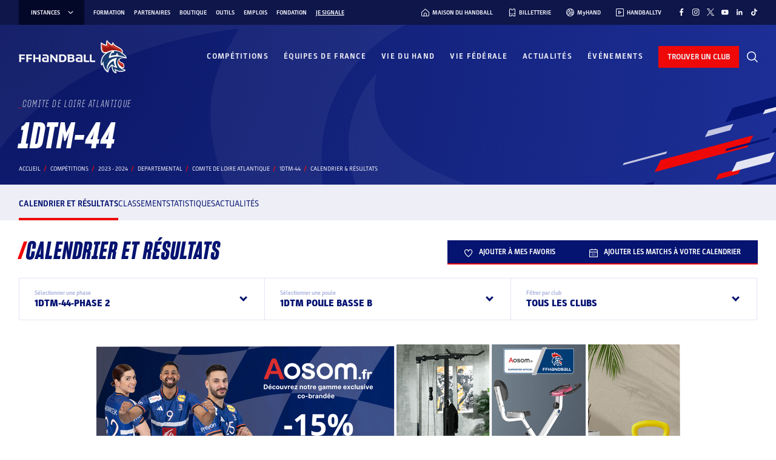

--- FILE ---
content_type: text/css; charset=utf-8
request_url: https://www.ffhandball.fr/wp-content/plugins/smartfire-blocks-project-library/build/static/css/block-competitions---favorite-button.70e27a05.chunk.css
body_size: 1190
content:
.styles_content-width__yqyIr{margin-left:auto;margin-right:auto;max-width:1219px}@media(max-width:1279px){.styles_content-width__yqyIr{margin-left:30px;margin-right:30px;width:auto}}@media(max-width:990px){.styles_content-width__yqyIr{margin-left:25px;margin-right:25px}}@media(max-width:600px){.styles_content-width__yqyIr{margin-left:15px;margin-right:15px}}.styles_content-post-width__t9Dcm{margin-left:auto;margin-right:auto;max-width:910px}@media(max-width:970px){.styles_content-post-width__t9Dcm{margin-left:30px;margin-right:30px;width:auto}}@media(max-width:990px){.styles_content-post-width__t9Dcm{margin-left:25px;margin-right:25px}}@media(max-width:600px){.styles_content-post-width__t9Dcm{margin-left:15px;margin-right:15px}}.styles_overflow-without-scrollbar__414qU{-ms-overflow-style:none;overflow-x:auto;scrollbar-width:none}.styles_overflow-without-scrollbar__414qU::-webkit-scrollbar{display:none}.styles_custom-list-style__7ktOi{list-style-image:url(../../static/media/list-style-line.79c19e88fd285cd2e3d4.svg)}.styles_custom-list-style__7ktOi li{margin-left:32px;padding-left:3px}.styles_custom-list-style__7ktOi li:not(:last-child){margin-bottom:10px}.styles_custom-list-style__7ktOi li::marker{margin-right:10px}.styles_common-input__ww3U4{background-color:#edeef6;border:1px solid #0000;border-radius:0;color:#051371;font-weight:300;letter-spacing:1px;outline:none;padding:17px 15px;width:-webkit-fill-available}.styles_common-input__ww3U4[type=date]{text-transform:uppercase}.styles_common-input__ww3U4::placeholder{color:#9da5d7}.styles_common-input__ww3U4:hover{background-color:#e3e5f2}.styles_common-input__ww3U4:focus{background-color:#edeef6;border:1px solid #9da5d7}.styles_common-input__ww3U4:disabled{background-color:#f9faff}.styles_common-input__ww3U4:disabled::placeholder{color:#c3c6e2}.styles_button__ZbjMa{align-items:center;border:none;border-bottom:2px solid;cursor:pointer;display:flex;font-family:Parka,sans-serif;font-size:12px;font-weight:700;justify-content:center;line-height:0;padding:14px 28px;text-decoration:none;text-transform:uppercase;transition:color .2s,background .4s,border-bottom-color .2s,opacity .2s;-webkit-user-select:none;user-select:none}@media screen and (max-width:990px){.styles_button__ZbjMa{width:100%}}.styles_button__ZbjMa.styles_primary__8Lg-r{background:#051371;border-bottom-color:#ef0808;color:#fff}.styles_button__ZbjMa.styles_lightgrey__uTRej{background:#e3e5f2;border-bottom-color:#c3c6e2;color:#051371}.styles_button__ZbjMa:disabled{opacity:.6}.styles_icon__nLUZX{font-size:14px;line-height:0;margin-right:10px;vertical-align:text-bottom}.styles_content-width__w7XHF{margin-left:auto;margin-right:auto;max-width:1219px}@media(max-width:1279px){.styles_content-width__w7XHF{margin-left:30px;margin-right:30px;width:auto}}@media(max-width:990px){.styles_content-width__w7XHF{margin-left:25px;margin-right:25px}}@media(max-width:600px){.styles_content-width__w7XHF{margin-left:15px;margin-right:15px}}.styles_content-post-width__6vGWI{margin-left:auto;margin-right:auto;max-width:910px}@media(max-width:970px){.styles_content-post-width__6vGWI{margin-left:30px;margin-right:30px;width:auto}}@media(max-width:990px){.styles_content-post-width__6vGWI{margin-left:25px;margin-right:25px}}@media(max-width:600px){.styles_content-post-width__6vGWI{margin-left:15px;margin-right:15px}}.styles_overflow-without-scrollbar__zHauH{-ms-overflow-style:none;overflow-x:auto;scrollbar-width:none}.styles_overflow-without-scrollbar__zHauH::-webkit-scrollbar{display:none}.styles_custom-list-style__45hvw{list-style-image:url(../../static/media/list-style-line.79c19e88fd285cd2e3d4.svg)}.styles_custom-list-style__45hvw li{margin-left:32px;padding-left:3px}.styles_custom-list-style__45hvw li:not(:last-child){margin-bottom:10px}.styles_custom-list-style__45hvw li::marker{margin-right:10px}.styles_common-input__4Ku1i{background-color:#edeef6;border:1px solid #0000;border-radius:0;color:#051371;font-weight:300;letter-spacing:1px;outline:none;padding:17px 15px;width:-webkit-fill-available}.styles_common-input__4Ku1i[type=date]{text-transform:uppercase}.styles_common-input__4Ku1i::placeholder{color:#9da5d7}.styles_common-input__4Ku1i:hover{background-color:#e3e5f2}.styles_common-input__4Ku1i:focus{background-color:#edeef6;border:1px solid #9da5d7}.styles_common-input__4Ku1i:disabled{background-color:#f9faff}.styles_common-input__4Ku1i:disabled::placeholder{color:#c3c6e2}@font-face{font-family:Parka;font-weight:400;src:url(../../static/media/Parka-Regular.3a030aa936c3557e6713.otf)}@font-face{font-family:Parka;font-weight:500;src:url(../../static/media/Parka-Medium.a4fb9283a252f961d84b.otf)}@font-face{font-family:Parka;font-weight:300;src:url(../../static/media/Parka-Light.ff8f621b0c7b99f12c65.otf)}@font-face{font-family:Parka;font-weight:700;src:url(../../static/media/Parka-Bold.19b8d23c9c356b57d2ce.otf)}@font-face{font-family:Parka;font-weight:900;src:url(../../static/media/Parka-Black.30a3de2ff2ef0f896fb5.otf)}@font-face{font-family:Sharp Grotesk;font-style:italic;font-weight:700;src:url(../../static/media/SharpGroteskBoldItalic13.ff9512329bfbe616866b.otf)}@font-face{font-family:Sharp Grotesk;font-style:italic;font-weight:300;src:url(../../static/media/SharpGroteskLightItalic13.cf00e4a94ca648cf0386.otf)}@font-face{font-family:Sharp Grotesk;font-style:italic;font-weight:800;src:url(../../static/media/SharpGroteskBoldItalic13.ff9512329bfbe616866b.otf)}@font-face{font-family:Sharp Grotesk;font-style:normal;font-weight:900;src:url(../../static/media/SharpGrotesk-Black.ed4b590b3080c8533028.otf)}.styles_toast__Fx2XH{font-family:Parka,sans-serif;font-weight:500}
/*# sourceMappingURL=block-competitions---favorite-button.70e27a05.chunk.css.map*/

--- FILE ---
content_type: text/css; charset=utf-8
request_url: https://www.ffhandball.fr/wp-content/plugins/smartfire-blocks-project-library/build/static/css/block-competitions---mini-classement-or-ads.9a9fcbc7.chunk.css
body_size: 1754
content:
.style_content-width__sG6p7{margin-left:auto;margin-right:auto;max-width:1219px}@media(max-width:1279px){.style_content-width__sG6p7{margin-left:30px;margin-right:30px;width:auto}}@media(max-width:990px){.style_content-width__sG6p7{margin-left:25px;margin-right:25px}}@media(max-width:600px){.style_content-width__sG6p7{margin-left:15px;margin-right:15px}}.style_content-post-width__UQhlK{margin-left:auto;margin-right:auto;max-width:910px}@media(max-width:970px){.style_content-post-width__UQhlK{margin-left:30px;margin-right:30px;width:auto}}@media(max-width:990px){.style_content-post-width__UQhlK{margin-left:25px;margin-right:25px}}@media(max-width:600px){.style_content-post-width__UQhlK{margin-left:15px;margin-right:15px}}.style_overflow-without-scrollbar__HZo\+h{-ms-overflow-style:none;overflow-x:auto;scrollbar-width:none}.style_overflow-without-scrollbar__HZo\+h::-webkit-scrollbar{display:none}.style_custom-list-style__DbDE1{list-style-image:url(../../static/media/list-style-line.79c19e88fd285cd2e3d4.svg)}.style_custom-list-style__DbDE1 li{margin-left:32px;padding-left:3px}.style_custom-list-style__DbDE1 li:not(:last-child){margin-bottom:10px}.style_custom-list-style__DbDE1 li::marker{margin-right:10px}.style_common-input__Fh9Zp{background-color:#edeef6;border:1px solid #0000;border-radius:0;color:#051371;font-weight:300;letter-spacing:1px;outline:none;padding:17px 15px;width:-webkit-fill-available}.style_common-input__Fh9Zp[type=date]{text-transform:uppercase}.style_common-input__Fh9Zp::placeholder{color:#9da5d7}.style_common-input__Fh9Zp:hover{background-color:#e3e5f2}.style_common-input__Fh9Zp:focus{background-color:#edeef6;border:1px solid #9da5d7}.style_common-input__Fh9Zp:disabled{background-color:#f9faff}.style_common-input__Fh9Zp:disabled::placeholder{color:#c3c6e2}.style_header__RAFRL{margin-bottom:20px!important}.style_classement__8Ddf6{border-collapse:collapse;margin-bottom:20px;width:100%}.style_classement__8Ddf6 thead{color:#9da5d7;font-size:12px;font-weight:400;text-transform:uppercase}.style_classement__8Ddf6 thead th{font-weight:300;padding-bottom:13px;padding-top:13px}.style_classement__8Ddf6 tbody tr{background-color:#fff;border-top:1px solid #e3e5f2;color:#051371;text-align:center;transition:background-color .2s}.style_classement__8Ddf6 tbody tr:hover{background-color:#f9faff}.style_classement__8Ddf6 tbody tr td{padding-bottom:15px;padding-top:15px}.style_classement__8Ddf6 tbody tr .style_club__cCjB6{font-weight:700;text-align:left;width:75%}.style_classement__8Ddf6 tbody tr .style_totalPoint__vOh-J{font-size:14px;font-weight:700}.style_content-width__uW5wx{margin-left:auto;margin-right:auto;max-width:1219px}@media(max-width:1279px){.style_content-width__uW5wx{margin-left:30px;margin-right:30px;width:auto}}@media(max-width:990px){.style_content-width__uW5wx{margin-left:25px;margin-right:25px}}@media(max-width:600px){.style_content-width__uW5wx{margin-left:15px;margin-right:15px}}.style_content-post-width__iFu4L{margin-left:auto;margin-right:auto;max-width:910px}@media(max-width:970px){.style_content-post-width__iFu4L{margin-left:30px;margin-right:30px;width:auto}}@media(max-width:990px){.style_content-post-width__iFu4L{margin-left:25px;margin-right:25px}}@media(max-width:600px){.style_content-post-width__iFu4L{margin-left:15px;margin-right:15px}}.style_overflow-without-scrollbar__-wWvm{-ms-overflow-style:none;overflow-x:auto;scrollbar-width:none}.style_overflow-without-scrollbar__-wWvm::-webkit-scrollbar{display:none}.style_custom-list-style__gglWt{list-style-image:url(../../static/media/list-style-line.79c19e88fd285cd2e3d4.svg)}.style_custom-list-style__gglWt li{margin-left:32px;padding-left:3px}.style_custom-list-style__gglWt li:not(:last-child){margin-bottom:10px}.style_custom-list-style__gglWt li::marker{margin-right:10px}.style_common-input__a\+sdL{background-color:#edeef6;border:1px solid #0000;border-radius:0;color:#051371;font-weight:300;letter-spacing:1px;outline:none;padding:17px 15px;width:-webkit-fill-available}.style_common-input__a\+sdL[type=date]{text-transform:uppercase}.style_common-input__a\+sdL::placeholder{color:#9da5d7}.style_common-input__a\+sdL:hover{background-color:#e3e5f2}.style_common-input__a\+sdL:focus{background-color:#edeef6;border:1px solid #9da5d7}.style_common-input__a\+sdL:disabled{background-color:#f9faff}.style_common-input__a\+sdL:disabled::placeholder{color:#c3c6e2}.style_cell__uu8\+R{align-items:center;display:flex}.style_logo__gPW1L{flex-shrink:0;height:26px;margin-right:10px;object-fit:cover;width:26px}.style_logo__gPW1L.style_small__WzLTZ{height:22px;margin-right:8px;width:22px}.style_equipeName__uT\+pg{flex-grow:1;font-size:16px;line-height:1.2}@media screen and (max-width:600px){.style_equipeName__uT\+pg{font-size:14px}}.style_equipeName__uT\+pg.style_medium__lPO8R{font-size:14px;letter-spacing:0}@media screen and (max-width:600px){.style_equipeName__uT\+pg.style_medium__lPO8R{font-size:11px}}.style_equipeName__uT\+pg.style_small__WzLTZ{font-size:12px;letter-spacing:0}@media screen and (max-width:600px){.style_equipeName__uT\+pg.style_small__WzLTZ{font-size:11px}}.style_link__ki-Fc{color:inherit;text-decoration:inherit}.style_span__fWdiA{cursor:default}.content-width{margin-left:auto;margin-right:auto;max-width:1219px}@media(max-width:1279px){.content-width{margin-left:30px;margin-right:30px;width:auto}}@media(max-width:990px){.content-width{margin-left:25px;margin-right:25px}}@media(max-width:600px){.content-width{margin-left:15px;margin-right:15px}}.content-post-width{margin-left:auto;margin-right:auto;max-width:910px}@media(max-width:970px){.content-post-width{margin-left:30px;margin-right:30px;width:auto}}@media(max-width:990px){.content-post-width{margin-left:25px;margin-right:25px}}@media(max-width:600px){.content-post-width{margin-left:15px;margin-right:15px}}.overflow-without-scrollbar{-ms-overflow-style:none;overflow-x:auto;scrollbar-width:none}.overflow-without-scrollbar::-webkit-scrollbar{display:none}.custom-list-style{list-style-image:url(../../static/media/list-style-line.79c19e88fd285cd2e3d4.svg)}.custom-list-style li{margin-left:32px;padding-left:3px}.custom-list-style li:not(:last-child){margin-bottom:10px}.custom-list-style li::marker{margin-right:10px}.common-input{background-color:#edeef6;border:1px solid #0000;border-radius:0;color:#051371;font-weight:300;letter-spacing:1px;outline:none;padding:17px 15px;width:-webkit-fill-available}.common-input[type=date]{text-transform:uppercase}.common-input::placeholder{color:#9da5d7}.common-input:hover{background-color:#e3e5f2}.common-input:focus{background-color:#edeef6;border:1px solid #9da5d7}.common-input:disabled{background-color:#f9faff}.common-input:disabled::placeholder{color:#c3c6e2}.style_content-width__orcU1{margin-left:auto;margin-right:auto;max-width:1219px}@media(max-width:1279px){.style_content-width__orcU1{margin-left:30px;margin-right:30px;width:auto}}@media(max-width:990px){.style_content-width__orcU1{margin-left:25px;margin-right:25px}}@media(max-width:600px){.style_content-width__orcU1{margin-left:15px;margin-right:15px}}.style_content-post-width__jjRGP{margin-left:auto;margin-right:auto;max-width:910px}@media(max-width:970px){.style_content-post-width__jjRGP{margin-left:30px;margin-right:30px;width:auto}}@media(max-width:990px){.style_content-post-width__jjRGP{margin-left:25px;margin-right:25px}}@media(max-width:600px){.style_content-post-width__jjRGP{margin-left:15px;margin-right:15px}}.style_overflow-without-scrollbar__Ohiwc{-ms-overflow-style:none;overflow-x:auto;scrollbar-width:none}.style_overflow-without-scrollbar__Ohiwc::-webkit-scrollbar{display:none}.style_custom-list-style__1sCtY{list-style-image:url(../../static/media/list-style-line.79c19e88fd285cd2e3d4.svg)}.style_custom-list-style__1sCtY li{margin-left:32px;padding-left:3px}.style_custom-list-style__1sCtY li:not(:last-child){margin-bottom:10px}.style_custom-list-style__1sCtY li::marker{margin-right:10px}.style_common-input__RxEq6{background-color:#edeef6;border:1px solid #0000;border-radius:0;color:#051371;font-weight:300;letter-spacing:1px;outline:none;padding:17px 15px;width:-webkit-fill-available}.style_common-input__RxEq6[type=date]{text-transform:uppercase}.style_common-input__RxEq6::placeholder{color:#9da5d7}.style_common-input__RxEq6:hover{background-color:#e3e5f2}.style_common-input__RxEq6:focus{background-color:#edeef6;border:1px solid #9da5d7}.style_common-input__RxEq6:disabled{background-color:#f9faff}.style_common-input__RxEq6:disabled::placeholder{color:#c3c6e2}@font-face{font-family:Parka;font-weight:400;src:url(../../static/media/Parka-Regular.3a030aa936c3557e6713.otf)}@font-face{font-family:Parka;font-weight:500;src:url(../../static/media/Parka-Medium.a4fb9283a252f961d84b.otf)}@font-face{font-family:Parka;font-weight:300;src:url(../../static/media/Parka-Light.ff8f621b0c7b99f12c65.otf)}@font-face{font-family:Parka;font-weight:700;src:url(../../static/media/Parka-Bold.19b8d23c9c356b57d2ce.otf)}@font-face{font-family:Parka;font-weight:900;src:url(../../static/media/Parka-Black.30a3de2ff2ef0f896fb5.otf)}@font-face{font-family:Sharp Grotesk;font-style:italic;font-weight:700;src:url(../../static/media/SharpGroteskBoldItalic13.ff9512329bfbe616866b.otf)}@font-face{font-family:Sharp Grotesk;font-style:italic;font-weight:300;src:url(../../static/media/SharpGroteskLightItalic13.cf00e4a94ca648cf0386.otf)}@font-face{font-family:Sharp Grotesk;font-style:italic;font-weight:800;src:url(../../static/media/SharpGroteskBoldItalic13.ff9512329bfbe616866b.otf)}@font-face{font-family:Sharp Grotesk;font-style:normal;font-weight:900;src:url(../../static/media/SharpGrotesk-Black.ed4b590b3080c8533028.otf)}.style_advertisement__kHATn{align-items:center;display:flex;justify-content:center;margin-left:auto;margin-right:auto;max-width:100%}@media screen and (max-width:600px){.style_advertisement__kHATn.style_desktopOnly__V7o57{display:none}}.style_advertisement__kHATn.style_mobileOnly__vqFZG{display:none}@media screen and (max-width:600px){.style_advertisement__kHATn.style_mobileOnly__vqFZG{display:flex}}.style_advertisement__kHATn.style_space__2LeDc{margin-bottom:20px;margin-top:20px}.style_advertisement__kHATn.style_hide__d3ndN{display:none}.style_advertisement__kHATn.style_editing__2SYtO{background-color:#c3c6e2}.style_advertisement__kHATn.style_editing__2SYtO p{font-size:20px}.style_advertisement__kHATn .style_wrapper__U9Rlg img{display:block;height:100%;width:100%}
/*# sourceMappingURL=block-competitions---mini-classement-or-ads.9a9fcbc7.chunk.css.map*/

--- FILE ---
content_type: text/javascript; charset=utf-8
request_url: https://www.ffhandball.fr/wp-content/plugins/smartfire-blocks-project-library/build/static/js/block-competitions---mini-classement-or-ads.5ea4d15a.chunk.js
body_size: 8001
content:
"use strict";(self.webpackChunksmartfire=self.webpackChunksmartfire||[]).push([[4293],{28782:(e,t,i)=>{i.d(t,{Z:()=>f});var n=i(87363),o=i(29954),r=i(64761),s=i(63733);const l="600px",a="style_advertisement__kHATn",c="style_desktopOnly__V7o57",u="style_mobileOnly__vqFZG",d="style_space__2LeDc",_="style_hide__d3ndN",p="style_editing__2SYtO",m="style_wrapper__U9Rlg";var h=i(80184);const f=e=>{var t,i;let{ads:f,taxonomySlug:v,isSpace:w=!1,desktopOnly:g=!1,mobileOnly:E=!1,isEditing:x=!1,dimensions:b}=e;const y=(0,r.ac)(`(max-width: ${l})`),L=(0,n.useRef)(null),[A,N]=(0,n.useState)(null);(0,o.useBlockEffect)((()=>{if(!x&&f.length>0){const e=(e=>{const t=e.reduce(((e,t)=>e+t.weight),0);let i=Math.random()*t,n=null;for(const o of e){if(i<o.weight){n=o;break}i-=o.weight}return n})(f);N(e),window.dataLayer&&window.dataLayer.push({event:"ad_loaded",event_category:"ads",event_label:null===e||void 0===e?void 0:e.name,event_location:v,non_interaction:!0})}}),[x,f,v]),(0,o.useBlockEffect)((()=>{if(A&&L.current){const e=new IntersectionObserver((t=>{t.forEach((t=>{t.isIntersecting&&(window.dataLayer&&window.dataLayer.push({event:"ad_visible",event_category:"ads",event_label:A.name,event_location:v,non_interaction:!0}),e.unobserve(t.target))}))}),{threshold:.5});return e.observe(L.current),()=>{e.disconnect()}}return()=>{}}),[A,v]);const T=A&&A.link?"a":"div",S=A&&A.link?{href:A.link,target:"_blank",rel:"noopener noreferrer",onClick:()=>{A&&window.dataLayer&&window.dataLayer.push({event:"ad_clicked",event_category:"ads",event_label:A.name,event_location:v,non_interaction:!1})}}:{},k=!x&&A?y&&A.images.mobile?A.images.mobile:A.images.desktop:void 0,O=x?void 0:{height:null!==(t=y?null===b||void 0===b?void 0:b.mobile_h:null===b||void 0===b?void 0:b.desktop_h)&&void 0!==t?t:void 0,width:null!==(i=y?null===b||void 0===b?void 0:b.mobile_w:null===b||void 0===b?void 0:b.desktop_w)&&void 0!==i?i:void 0};return(0,h.jsx)("div",{className:(0,s.Z)(a,x&&p,!x&&0===f.length&&_,w&&d,!x&&g&&c,!x&&E&&u),style:{height:null===O||void 0===O?void 0:O.height,width:null===O||void 0===O?void 0:O.width},ref:L,children:(0,h.jsxs)(T,{...S,className:m,children:[!x&&A&&(0,h.jsx)("img",{src:k.url,alt:k.alt,srcSet:k.srcset}),x&&(0,h.jsx)("p",{children:"Une publicit\xe9 s'affichera ici."})]})})}},51612:(e,t,i)=>{i.r(t),i.d(t,{default:()=>f});var n=i(29954),o=i(64747);i(87363);const r="style_header__RAFRL",s="style_classement__8Ddf6",l="style_club__cCjB6",a="style_totalPoint__vOh-J";var c=i(50033),u=i(61485),d=i(83005),_=i(80184);const p=e=>{let{classement:t}=e;return(0,_.jsxs)("tr",{children:[(0,_.jsx)("td",{children:t.place}),(0,_.jsx)("td",{className:l,children:(0,_.jsx)(u.p,{extStructureId:t.ext_structureId,disableLink:!(0,d.U0)(t.equipe_logoActif),children:(0,_.jsx)(c.D,{libelle:t.equipe_libelle,displayLogo:(0,d.U0)(t.equipe_logoActif),logo:t.structure_logo,size:"small"})})}),(0,_.jsx)("td",{className:a,children:t.point})]})};var m=i(28782);const h=e=>{let{classements:t}=e;return(0,_.jsxs)(_.Fragment,{children:[(0,_.jsx)("h4",{className:r,children:"Classement"}),(0,_.jsxs)("table",{className:s,children:[(0,_.jsx)("thead",{children:(0,_.jsxs)("tr",{children:[(0,_.jsx)("th",{title:"Position",children:"Pos."}),(0,_.jsx)("th",{title:"Club",children:"Club"}),(0,_.jsx)("th",{title:"Points",children:"Pts"})]})}),(0,_.jsx)("tbody",{children:t.map((e=>(0,_.jsx)(p,{classement:e},e.id)))})]})]})},f=(0,n.defineBlock)({Block:e=>{const{attributes:{classements:t,adLocationSlug:i,ads:r,dimensions:s}}=(0,o.c)({initDataFromPhpFirstRendering:e});return(0,_.jsx)(n.BlockWrapper.Without,{children:t?(0,_.jsx)(h,{classements:t}):(0,_.jsx)(m.Z,{ads:r,dimensions:s,desktopOnly:!0,taxonomySlug:i})})}})},41814:(e,t,i)=>{i.d(t,{$t:()=>f,DY:()=>u,Nv:()=>c,YJ:()=>l,dp:()=>d,fs:()=>h,pE:()=>p,rL:()=>s,vs:()=>a,yi:()=>m});var n=i(97892),o=i.n(n),r=i(83005);const s=["coupe-de-france","national","regional","departemental","interligue","inter-comite"],l=["COUPE_DE_FRANCE","NATIONAL","REGIONAL","DEPARTEMENTAL","INTER_LIGUES","INTER_COMITES"],a=(e,t)=>{try{const i=JSON.parse(e.journees),{sortBy:n,sortOrder:r}=null!==t&&void 0!==t?t:{},s="DESC"===r?-1:1;switch(n){case"journee_numero":return i.sort(((e,t)=>s*(e.journee_numero<t.journee_numero?-1:1)));case"date_fin":return i.sort(((e,t)=>s*(o()(e.date_fin).isBefore(o()(t.date_fin))?-1:1)));default:return i}}catch(i){return[]}},c={COUPE_DE_FRANCE:"coupe-de-france",NATIONAL:"national",REGIONAL:"regional",DEPARTEMENTAL:"departemental",INTER_LIGUES:"interligue",INTER_COMITES:"inter-comite"},u={"coupe-de-france":{plural:"Coupes de France",singular:"Coupe de France"},national:{plural:"Nationaux",singular:"National"},regional:{plural:"R\xe9gionaux",singular:"R\xe9gional"},departemental:{plural:"D\xe9partementaux",singular:"D\xe9partemental"},interligue:{plural:"Interligues",singular:"Interligue"},"inter-comite":{plural:"Intercomit\xe9s",singular:"Intercomit\xe9"}},d=e=>{let{home:t,away:i}=e;const n=Number(t),o=Number(i),r=null!==t&&Number.isInteger(n),s=null!==i&&Number.isInteger(o);return r&&s?n>o?"home":o>n?"away":"none":r?"home":s?"away":"none"},_=["tunnel","competition","classement","statistiques","recherche","actualites","rencontre"],p=e=>"ext_pouleId"in e,m=()=>{const e=(0,r.ii)("data-competition_page_type","competition");return _.includes(e)?e:"competition"},h=e=>{const t=e.split("-"),i=t[t.length-1];return parseInt(i)},f=e=>e?o()(e).tz("Europe/Paris"):null},50033:(e,t,i)=>{i.d(t,{D:()=>a});i(87363);var n=i(63733),o=i(36351);const r={colors:"(primary: (blue: #051371, red: #ef0808, white: #ffffff, black: #1d1d1d, gold: #d6c278), blue: (5: #f9faff, 10: #edeef6, 20: #e3e5f2, 30: #c3c6e2, 40: #9da5d7, 50: #4856ac, 60: #1f2b6f, 70: #051371, 80: #0a1663, 85: #0c1757, 90: #0e164a, 100: #030829), red: (10: #fce8e4, 20: #f8cac1, 30: #f6a292, 40: #f17760, 50: #ea6147, 60: #dd4a2e, 70: #ef0808, 80: #aa240a, 90: #841505, 100: #440a02))",laptopBreakpoint:"1200px",tabletBreakpoint:"990px",mobileBreakpoint:"600px",blue10:"#edeef6",blue20:"#e3e5f2",blue30:"#c3c6e2",blue40:"#9da5d7",blue80:"#0a1663",blue100:"#030829",red10:"#fce8e4",red20:"#f8cac1",red30:"#f6a292",red40:"#f17760",red:"#ef0808",blue:"#051371",white:"#fff",black:"#1d1d1d",gold:"#d6c278",minMarginMobile:"15px","content-width":"style_content-width__uW5wx","content-post-width":"style_content-post-width__iFu4L","overflow-without-scrollbar":"style_overflow-without-scrollbar__-wWvm","custom-list-style":"style_custom-list-style__gglWt","common-input":"style_common-input__a+sdL",cell:"style_cell__uu8+R",logo:"style_logo__gPW1L",small:"style_small__WzLTZ",equipeName:"style_equipeName__uT+pg",medium:"style_medium__lPO8R"};var s=i(73587),l=i(80184);const a=e=>{let{libelle:t,displayLogo:i,logo:a,size:c="large"}=e;const u=i?a.startsWith("/")?a:(0,o.k)(a,64):void 0;return(0,l.jsxs)("div",{className:r.cell,children:[(0,l.jsx)(s.Q,{className:(0,n.Z)(r.logo,r[c]),imageUrl:u,title:t}),(0,l.jsx)("span",{className:(0,n.Z)(r.equipeName,r[c]),children:t})]})}},73587:(e,t,i)=>{i.d(t,{Q:()=>l});i(87363);var n=i(21889),o=i(80184);const r=n.z1.FALLBACK_LOGO_PATH,s=e=>{e.currentTarget.src===r?e.currentTarget.remove():e.currentTarget.src=r},l=e=>{let{imageUrl:t,alt:i,...n}=e;return(0,o.jsx)("img",{src:null!==t&&void 0!==t?t:r,alt:i,onError:s,...n})}},61485:(e,t,i)=>{i.d(t,{p:()=>a});i(87363);var n=i(36351);const o="style_link__ki-Fc",r="style_span__fWdiA";var s=i(63733),l=i(80184);const a=e=>{let{children:t,extStructureId:i,className:a,disableLink:c=!1}=e;return c?(0,l.jsx)("span",{className:(0,s.Z)(o,r,a),children:t}):(0,l.jsx)("a",{href:(0,n.qB)(i),target:"_blank",rel:"noreferrer",className:(0,s.Z)(o,a),children:t})}},21889:(e,t,i)=>{i.d(t,{BB:()=>r,r8:()=>o,z1:()=>n});const n={GOOGLE_MAPS_RGPD_URL:"/politique-de-confidentialite",REFRESH_BLOCK_ATTRIBUTES_API_REQUEST_TIMEOUT_IN_MS:5e3,MONCLUB_BASE_URL:"https://monclub.ffhandball.fr/",COMPETITION_CFK_ATTRIBUTES_NAME:"data-cfk",UPDATE_PAGE_HEADER_EVENT_NAME:"page-header-update",FALLBACK_LOGO_PATH:"/app/themes/ffhandball/img/logo_generic_club.png",FLAGS_FOLDER:"/app/themes/ffhandball/img/flags",GOOGLE_MAPS_CONSENT_DURATION_IN_MONTHS:1},o=!1,r=!0},64761:(e,t,i)=>{i.d(t,{tD:()=>n.t,c4:()=>r,ac:()=>s.a,$e:()=>d,C7:()=>_.C,iP:()=>p.i});var n=i(16856),o=i(87363);const r=function(e){let t=arguments.length>1&&void 0!==arguments[1]?arguments[1]:"ad-submit-form";const[i,n]=(0,o.useState)(Boolean(e));return(0,o.useEffect)((()=>{if(!e)return;const i=document.getElementById(t),o=e.replace(/^\s*/,"").replace(/\s*$/,"").replace(" ","^").replace(" ","^").split("^");if(3!==o.length)return;let[r,s,l]=o,a=[];for(;l.match(/[()[\]"']/);)l=l.replace(/[()[\]"']/,"");a=l.split(/\s*,\s*/);const c=((e,t)=>{var i;if(!e)return;const n=null===(i=Object.entries(e).find((e=>{let[i,n]=e;return!isNaN(i)&&(null===n||void 0===n?void 0:n.name)===t})))||void 0===i?void 0:i[1];return n||void 0})(i,r);if(!c)return;const u=e=>{var t,i;let o=null===(t=e.target)||void 0===t?void 0:t.value;var r;null!==(i=o)&&void 0!==i&&i.includes("^")&&(o=null===(r=o)||void 0===r?void 0:r.split("^")[1]);((e,t,i,o)=>{switch(t){case"=":n(e!==i);break;case"!=":n(e===i);break;case"LIKE":n(!e.includes(i));break;case"NOT_LIKE":n(e.includes(i));break;case"IN":n(!o.includes(e));break;case"NOT_IN":n(o.includes(e));break;case"EXISTS":n(!e);break;case"NOT_EXISTS":n(Boolean(e));break;default:n(!0)}})(o,s,l,a)},d="select"===c.tagName?"change":"input";return c.addEventListener(d,u),()=>{null===c||void 0===c||c.removeEventListener(d,u)}}),[e,t]),i};var s=i(24635),l=i(29954),a=i(65218);var c=i(71865),u=i.n(c);const d=(e,t)=>{const{isEditing:i}=(0,l.useEditor)(),[n,r]=(0,o.useState)(!1);return{isLoading:n,formHandler:async n=>{if(n.preventDefault(),n.stopPropagation(),i)return;r(!0);const o=n.currentTarget,s=new FormData(o);Object.entries(o).forEach((e=>{let[t,i]=e;isNaN(t)||null!==i&&void 0!==i&&i.required&&"file"!==(null===i||void 0===i?void 0:i.type)&&(s.append(i.name+"*",i.value),s.delete(i.name))}));try{await u()({path:e,method:"POST",body:s}),setTimeout((()=>window.scrollTo(0,0)),100),o.reset(),t&&t()}catch(l){let e="";Object.entries(l).forEach((t=>e+=t[1])),a.ZP.error(e)}finally{r(!1)}}}};var _=i(32216),p=i(46527)},16856:(e,t,i)=>{i.d(t,{Z:()=>l,t:()=>a});var n=i(87363),o=i(64761);const r="990px",s="600px",l=e=>{var t,i;return e&&null!==(t=null===(i=e[0])||void 0===i?void 0:i.anchor)&&void 0!==t?t:""},a=e=>{let{anchors:t,scrollAtRender:i=!1}=e;const[a,c]=(0,n.useState)(window.location.hash),[u,d]=(0,n.useState)({}),[_,p]=(0,n.useState)({up:[],down:[]}),m=(0,o.C7)({initialDirection:"up",thresholdPixels:0}),h=(0,o.iP)(),f=(0,o.ac)("(max-width: "+r+")"),v=(0,o.ac)("(max-width: "+s+")"),w=(0,n.useMemo)((()=>l(t)),[t]),g=(0,n.useMemo)((()=>v?90:f?95:0),[v,f]),E=(0,n.useCallback)((()=>{if(!t)return;const e={up:[],down:[]};null===t||void 0===t||t.forEach((t=>{if(null!==t&&void 0!==t&&t.anchor){const i=document.getElementById(t.anchor.replace("#",""));if(i){const n=i.offsetTop;e.up.push(n-g),e.down.push(n),d((e=>({...e,[n]:t.anchor,[n-g]:t.anchor})))}}null!==t&&void 0!==t&&t.subAnchors&&t.subAnchors.forEach((t=>{if(null!==t&&void 0!==t&&t.anchor){const i=document.getElementById(t.anchor.replace("#",""));if(i){const n=i.offsetTop;e.up.push(n-g),e.down.push(n),d((e=>({...e,[n]:t.anchor,[n-g]:t.anchor})))}}}))})),e.up.sort(((e,t)=>t-e)),e.down.sort(((e,t)=>t-e)),p(e)}),[t,g]),x=(e,t)=>{let i=e.offsetTop;return e.getBoundingClientRect().top<0&&(i-=t),i},b=(0,n.useCallback)((e=>{let t=document.getElementById(e.replace("#",""));t&&window.scrollTo({top:x(t,g),behavior:"smooth"});const i=e.includes("#")?e:`#${e}`;window.history.pushState({},"",`${window.location.pathname}${window.location.search}${i}`)}),[g]),y=(0,n.useCallback)((()=>{_[m].every(((e,t)=>e<=window.scrollY?(c((t=>t!==u[e]?u[e]:t)),!1):(t===_[m].length-1&&c((e=>e!==w?w:e)),!0)))}),[_,m,u,w]);return(0,n.useEffect)((()=>{const e=setTimeout(E,100);return()=>clearTimeout(e)}),[E,h.width,h.height]),(0,n.useEffect)((()=>{const e=setInterval((()=>{E()}),3e3),t=()=>{E(),clearInterval(e)};return window.addEventListener("load",t),()=>{window.removeEventListener("load",t)}}),[E]),(0,n.useEffect)((()=>(document.addEventListener("scroll",y),()=>{document.removeEventListener("scroll",y)})),[y]),(0,n.useEffect)((()=>{window.location.hash||y()}),[y]),(0,n.useEffect)((()=>{if(!i||!window.location.hash)return;const e=setTimeout((()=>{b(window.location.hash)}),100);return()=>clearTimeout(e)}),[]),{activeAnchor:a,setActiveAnchor:c,scrollToAnchor:b}}},64747:(e,t,i)=>{i.d(t,{c:()=>_});var n=i(87363),o=i(9010),r=i(29954),s=i(83005),l=i(5205),a=i(21889),c=i(41814);const u={tunnel:"fetch",competition:"fetch",classement:"reload",statistiques:"reload",recherche:"reload",actualites:"reload",rencontre:"reload"},d=e=>(0,s.EU)(e,(e=>!o.W3.includes(e))),_=e=>{let{initDataFromPhpFirstRendering:t,allowedParamsUpdatesProps:i={},onFinish:_}=e;const[p,m]=(0,o.fu)({initParams:{...o.td,...(0,o.N7)(t)},onFinish:_}),{attributes:h,isLoading:f}=(e=>{let{initAttributes:t,initParams:i,currentParams:o,onFinish:_}=e;const p=(0,c.yi)(),m=(0,r.useBlockContext)().Block.loadedName,[h,f]=(0,n.useState)(t),[v,w]=(0,n.useState)(!1),g=(0,n.useCallback)((async()=>{w(!0);const e=new URLSearchParams({block:m,...o});try{if("reload"===u[p])return void window.location.reload();const t=await(0,l.W)({path:`competitions/v1/computeBlockAttributes?${e.toString()}`},a.z1.REFRESH_BLOCK_ATTRIBUTES_API_REQUEST_TIMEOUT_IN_MS),i=(0,s.Rz)(t);f(d(i)),null===_||void 0===_||_({message:"UPDATED_ATTRIBUTES"})}catch(t){"AbortError"===t.name&&console.error("Request has been aborted after timeout"),console.error("Error during js refetching, force reloading window"),window.location.reload()}w(!1)}),[m,o,_,p]);return(0,n.useEffect)((()=>{if((0,s.Fd)(i,o))return f(t),void(null===_||void 0===_||_({message:"PARAMS_ARE_SHALLOWLY_EQUAL"}));g()}),[o,g,_]),{attributes:h,isLoading:v}})({initAttributes:d(t),initParams:{...o.td,...(0,o.N7)(t)},currentParams:p,onFinish:_}),v=(0,n.useMemo)((()=>{var e,t,n,o,r,s,l,a;return{ext_saison_id:null!==(e=i.ext_saison_id)&&void 0!==e&&e,url_competition_type:null!==(t=i.url_competition_type)&&void 0!==t&&t,url_structure:null!==(n=i.url_structure)&&void 0!==n&&n,url_competition:null!==(o=i.url_competition)&&void 0!==o&&o,ext_poule_id:null!==(r=i.ext_poule_id)&&void 0!==r&&r,numero_journee:null!==(s=i.numero_journee)&&void 0!==s&&s,ext_equipe_id:null!==(l=i.ext_poule_id)&&void 0!==l&&l,ext_rencontre_id:null!==(a=i.ext_rencontre_id)&&void 0!==a&&a}}),[i.ext_poule_id,i.ext_saison_id,i.numero_journee,i.url_competition,i.url_competition_type,i.url_structure,i.ext_rencontre_id]),w=(0,n.useCallback)(((e,t)=>{if(v[e])switch(e){case"ext_saison_id":m({...o.td,ext_saison_id:String(t)});break;case"url_competition_type":m({...o.td,ext_saison_id:p.ext_saison_id,url_competition_type:String(t)});break;case"url_structure":m({...o.td,ext_saison_id:p.ext_saison_id,url_competition_type:p.url_competition_type,url_structure:String(t)});break;case"url_competition":m({...o.td,ext_saison_id:p.ext_saison_id,url_competition_type:p.url_competition_type,url_structure:p.url_structure,url_competition:String(t)});break;case"ext_poule_id":m({...o.td,ext_saison_id:p.ext_saison_id,url_competition_type:p.url_competition_type,url_structure:p.url_structure,url_competition:p.url_competition,ext_poule_id:String(t)});break;case"numero_journee":m({...o.td,ext_saison_id:p.ext_saison_id,url_competition_type:p.url_competition_type,url_structure:p.url_structure,url_competition:p.url_competition,ext_poule_id:p.ext_poule_id,numero_journee:String(t)});break;case"ext_equipe_id":m({...o.td,ext_saison_id:p.ext_saison_id,url_competition_type:p.url_competition_type,url_structure:p.url_structure,url_competition:p.url_competition,ext_equipe_id:String(t)});break;default:null===_||void 0===_||_({message:"UNHANDLED_PARAMS"})}else null===_||void 0===_||_({message:"UPDATE_NOT_ALLOWED"})}),[v,_,m,p.ext_saison_id,p.url_competition_type,p.url_structure,p.url_competition,p.ext_poule_id]);return{params:p,attributes:h,isLoading:f,setParams:w}}},9010:(e,t,i)=>{i.d(t,{N7:()=>u,W3:()=>c,fu:()=>_,td:()=>l});var n=i(87363),o=i(83005),r=i(36351),s=i(41814);const l={ext_saison_id:"",url_competition_type:"",url_structure:"",url_competition:"",ext_poule_id:"",numero_journee:"",ext_equipe_id:"",ext_rencontre_id:""},a={tunnel:r.ct,competition:r.ct,classement:r.gR,statistiques:r.T5,recherche:r.u3,actualites:r.uB,rencontre:r.Mx},c=Object.keys(l),u=e=>(0,o.EU)(e,(e=>c.includes(e))),d=e=>({...e,competitionParams:!0}),_=e=>{let{initParams:t,onFinish:i}=e;const o=(0,s.yi)(),[r,l]=(0,n.useState)(t),c=(0,n.useCallback)((e=>{var t;null!==(t=e.state)&&void 0!==t&&t.competitionParams&&l(e.state)}),[l]);(0,n.useEffect)((()=>(window.addEventListener("popstate",c),()=>{window.removeEventListener("popstate",c)})),[c]);return[r,(0,n.useCallback)((e=>{const n=a[o](e).toLowerCase();if(n===window.location.pathname)return void(null===i||void 0===i||i({message:"URL_NOT_CHANGED"}));const r=window.history.state;null!==r&&void 0!==r&&r.competitionParams||window.history.replaceState(d(t),"");const s=d(e);window.history.pushState(s,"",n);const l=new PopStateEvent("popstate",{state:s});dispatchEvent(l)}),[i,o,t])]}},24635:(e,t,i)=>{i.d(t,{a:()=>o});var n=i(87363);function o(e){const t=e=>"undefined"!==typeof window&&window.matchMedia(e).matches,[i,o]=(0,n.useState)(t(e));function r(){o(t(e))}return(0,n.useEffect)((()=>{const t=window.matchMedia(e);return r(),t.addListener?t.addListener(r):t.addEventListener("change",r),()=>{t.removeListener?t.removeListener(r):t.removeEventListener("change",r)}}),[e]),i}},32216:(e,t,i)=>{i.d(t,{C:()=>o});var n=i(87363);const o=e=>{let{initialDirection:t,thresholdPixels:i,off:o}=e;const[r,s]=(0,n.useState)(t);return(0,n.useEffect)((()=>{const e=i||0;let n=window.pageYOffset,r=!1;const l=()=>{const t=window.pageYOffset;Math.abs(t)<e||(s(t>n?"down":"up"),n=t>0?t:0),r=!1},a=()=>{r||(window.requestAnimationFrame(l),r=!0)};return o?s(t):window.addEventListener("scroll",a),()=>window.removeEventListener("scroll",a)}),[t,i,o]),r}},46527:(e,t,i)=>{i.d(t,{i:()=>o});var n=i(87363);function o(){const[e,t]=(0,n.useState)({width:0,height:0});return(0,n.useEffect)((()=>{function e(){t({width:window.innerWidth,height:window.innerHeight})}return window.addEventListener("resize",e),e(),()=>window.removeEventListener("resize",e)}),[]),e}},5205:(e,t,i)=>{i.d(t,{W:()=>r,k:()=>s});var n=i(71865),o=i.n(n);const r=async(e,t)=>{const i="undefined"===typeof AbortController?void 0:new AbortController,n=setTimeout((()=>null===i||void 0===i?void 0:i.abort()),t),r=await o()({...e,signal:null===i||void 0===i?void 0:i.signal});return clearTimeout(n),r},s=async function(e){let t=arguments.length>1&&void 0!==arguments[1]?arguments[1]:{};const i="undefined"===typeof AbortController?void 0:new AbortController,n=setTimeout((()=>null===i||void 0===i?void 0:i.abort()),(null===t||void 0===t?void 0:t.timeout)||3e5),o=await fetch(e,{...t,signal:null===i||void 0===i?void 0:i.signal});clearTimeout(n);return await o.json()}},36351:(e,t,i)=>{i.d(t,{Mx:()=>_,Qw:()=>w,T5:()=>c,cj:()=>g,ct:()=>l,gR:()=>u,k:()=>v,qB:()=>p,u3:()=>a,uB:()=>d});var n,o,r,s=i(21889);const l=e=>{let t="/competitions/";if(!e.ext_saison_id)return t;const i=Number(e.ext_saison_id)+2004;return t=`${t}saison-${i}-${i+1}-${e.ext_saison_id}/`,e.url_competition_type?(t=`${t}${e.url_competition_type}/`,e.url_structure?(t=`${t}o-${e.url_structure}/`,t):e.url_competition?(t=`${t}${e.url_competition}/`,e.ext_equipe_id?(t=`${t}equipe-${e.ext_equipe_id}/`,t):e.ext_poule_id?(t=`${t}poule-${e.ext_poule_id}/`,e.numero_journee?(t=`${t}journee-${e.numero_journee}/`,t):t):t):t):t},a=e=>{if(!e.ext_saison_id)throw new Error("Missing param for generate this url");let t=l({ext_saison_id:e.ext_saison_id});return t=`${t}recherche/`+window.location.search,t},c=e=>{if(!e.ext_saison_id||!e.url_competition_type||!e.url_competition||!e.ext_poule_id&&!e.ext_equipe_id)throw new Error("Missing param for generate this url");let t=l({ext_saison_id:e.ext_saison_id,url_competition_type:e.url_competition_type,url_competition:e.url_competition,ext_poule_id:e.ext_poule_id,ext_equipe_id:e.ext_equipe_id});return t=`${t}statistiques/`,t},u=e=>{if(!e.ext_saison_id||!e.url_competition_type||!e.url_competition||!e.ext_poule_id)throw console.error(e),new Error("Missing param for generate this url");let t=l({ext_saison_id:e.ext_saison_id,url_competition_type:e.url_competition_type,url_competition:e.url_competition,ext_poule_id:e.ext_poule_id});return t=`${t}classements/`,t},d=e=>{if(!e.ext_saison_id||!e.url_competition_type||!e.url_competition)throw new Error("Missing param for generate this url");let t=l({ext_saison_id:e.ext_saison_id,url_competition_type:e.url_competition_type,url_competition:e.url_competition});return t=`${t}actualites/`,t},_=e=>{if(!e.ext_saison_id||!e.url_competition_type||!e.url_competition||!e.ext_poule_id||!e.ext_rencontre_id)throw new Error("Missing param for generate this url");let t=l({ext_saison_id:e.ext_saison_id,url_competition_type:e.url_competition_type,url_competition:e.url_competition,ext_poule_id:e.ext_poule_id});return t=`${t}rencontre-${e.ext_rencontre_id}/`,t},p=e=>s.z1.MONCLUB_BASE_URL+"clubs/id/"+e,m=null!==(n=window.FFHANBALL_MEDIA_CLUBS)&&void 0!==n?n:"https://media-logos-clubs.ffhandball.fr",h=null!==(o=window.FFHANBALL_MEDIA_COMPETITIONS)&&void 0!==o?o:"https://media-logos-competitions.ffhandball.fr",f=null!==(r=window.FFHANBALL_CALENDAR_COMPETITIONS)&&void 0!==r?r:"competition-calendar.ffhandball.fr",v=(e,t)=>e?`${m}/${t}/${e.split(".").slice(0,-1).join(".")}.webp`:void 0,w=(e,t)=>e?`${h}/${t}/${e}.webp`:void 0,g=(e,t)=>!s.BB||window.location.hostname.includes("preprod.aws")||window.location.hostname.includes("staging")?`${window.location.hostname}/competitions/calendrier/c-${e}/s-${t}.ics`:`${f}/c-${e}/s-${t}.ics`},83005:(e,t,i)=>{i.d(t,{CO:()=>u,EU:()=>o,Fd:()=>r,Rz:()=>c,U0:()=>d,ii:()=>l,kE:()=>_,lV:()=>s,ni:()=>a});var n=i(21889);const o=(e,t)=>Object.fromEntries(Object.entries(e).filter((e=>{let[i]=e;return t(i)}))),r=(e,t)=>{if(e===t)return!0;if(!e||!t)return!1;const i=Object.keys(e),n=Object.keys(t);if(i.length!==n.length)return!1;for(let o of i)if(e[o]!==t[o])return!1;return!0},s=e=>e.trim().toLowerCase().replace(/[\xe0\xe1\xe2\xe3\xe4\xe5]/g,"a").replace(/[\xe7]/g,"c").replace(/[\xe8\xe9\xea\xeb]/g,"e").replace(/[\xec\xed\xee\xef]/g,"i").replace(/[\xf1]/g,"n").replace(/[\xf2\xf3\xf4\xf5\xf6\xf8]/g,"o").replace(/[\xf9\xfa\xfb\xfc]/g,"u").replace(/[\xfd\xff]/g,"y").replace(/[^a-z0-9]+/g,"-").replace(/(^-|-$)+/g,"").replace(/-+/g,"-"),l=function(e){let t=arguments.length>1&&void 0!==arguments[1]?arguments[1]:"";const i=document.body.getAttribute(e);return null!==i&&void 0!==i?i:t},a=e=>new URL(e,window.location.origin).hostname===window.location.hostname,c=e=>{const t=((e,t)=>{const i=window.atob(e);let n="",o=t.length;for(let r=0;r<i.length;r++)n+=String.fromCharCode(i.charCodeAt(r)^t.charCodeAt(r%o));return n})(e,l(n.z1.COMPETITION_CFK_ATTRIBUTES_NAME,"nokey"));return JSON.parse(t)},u=e=>`${n.z1.FLAGS_FOLDER}/${e.toLowerCase()}.svg`,d=e=>"1"===e;function _(e){return!isNaN(parseFloat(e))&&isFinite(e)}}}]);
//# sourceMappingURL=block-competitions---mini-classement-or-ads.5ea4d15a.chunk.js.map

--- FILE ---
content_type: text/javascript; charset=utf-8
request_url: https://www.ffhandball.fr/wp-content/plugins/smartfire-blocks-project-library/build/static/js/block-scorelive---score-live-context-wrapper.64abf13d.chunk.js
body_size: 2816
content:
/*! For license information please see block-scorelive---score-live-context-wrapper.64abf13d.chunk.js.LICENSE.txt */
"use strict";(self.webpackChunksmartfire=self.webpackChunksmartfire||[]).push([[2840],{21889:(t,e,a)=>{a.d(e,{BB:()=>o,r8:()=>r,z1:()=>n});const n={GOOGLE_MAPS_RGPD_URL:"/politique-de-confidentialite",REFRESH_BLOCK_ATTRIBUTES_API_REQUEST_TIMEOUT_IN_MS:5e3,MONCLUB_BASE_URL:"https://monclub.ffhandball.fr/",COMPETITION_CFK_ATTRIBUTES_NAME:"data-cfk",UPDATE_PAGE_HEADER_EVENT_NAME:"page-header-update",FALLBACK_LOGO_PATH:"/app/themes/ffhandball/img/logo_generic_club.png",FLAGS_FOLDER:"/app/themes/ffhandball/img/flags",GOOGLE_MAPS_CONSENT_DURATION_IN_MONTHS:1},r=!1,o=!0},60865:(t,e,a)=>{a.d(e,{T5:()=>c,Vt:()=>s,cs:()=>d,e3:()=>u,fL:()=>l});var n=a(21889);const r="jfenk1qhmxz917eqm86gi4ecz",o=n.r8?"http://localhost:3000/handballdata":"https://api.performfeeds.com/handballdata",i=n.r8?"b":"c",c={matchDetails:t=>`${o}/match/${r}/${t}?_rt=${i}&_fmt=json&live=yes&lineups=yes`,matchsList:(t,e,a)=>`${o}/match/${r}/?_rt=${i}&tmcl=${t}&_pgNm=${e}&_pgSz=${a}&_fmt=json`},l={matchDetails:3e3},d={liveMatch:1e4,upcomingMatch:12e4,nonLiveMatch:18e5},s={lower:3,upper:30},u={Awarded:"Interrompu",Fixture:"Pr\xe9vu",Played:"Termin\xe9",Playing:"En cours",Cancelled:"Annul\xe9",Postponed:"Report\xe9",Suspended:"Interrompu"}},80999:(t,e,a)=>{a.d(e,{I1:()=>p,M1:()=>v,Zn:()=>f});var n=a(87363),r=a(63951),o=a(60865),i=a(29954),c=a(5205),l=a(21889),d=a(80184);const s=(t,e)=>{const{matchId:a}=e;if("subscribe"in e){const{subscribe:n}=e,r=t.some((t=>t.matchId===a));return n?r?t:[...t,{matchId:a,error:!1,updating:!1,data:void 0}]:r?t.filter((t=>t.matchId!==a)):t}const{field:n,value:r}=e;return t.map((t=>t.matchId===a?{...t,[n]:r}:t))},u=t=>{let{fetcherParam:e,fetcher:a,frequency:r}=t;return(0,n.useEffect)((()=>{a(e)}),[a,e]),(0,n.useEffect)((()=>{const t=setInterval((()=>{a(e)}),r+500*Math.random());return()=>{clearInterval(t)}}),[a,e,r]),null},m=(0,n.createContext)(null),h=t=>{try{const e=JSON.parse(t);if(!e.matchInfo||!e.matchInfo.competition||!e.matchInfo.contestant||!e.matchInfo.date||!e.matchInfo.date||!e.matchInfo.round||!e.matchInfo.time||!e.matchInfo.tournamentCalendar||!e.matchInfo.venue)return;return e}catch{return}},f=t=>{let{joinedMatchInitialData:e,children:a}=t;const[i,f]=(0,n.useReducer)(s,(t=>t?t.map((t=>({matchId:t.statsperformid,error:!1,updating:!1,data:t.initial_json?h(t.initial_json):void 0}))):[])(e)),[p,v]=(0,n.useState)([]);(0,n.useEffect)((()=>{(0,c.k)(`${l.z1.FLAGS_FOLDER}/mappings.json`).then((t=>{t.countries&&v(t.countries)}))}),[]);const _=(0,n.useCallback)((async t=>{if(t&&"visible"===document.visibilityState){f({matchId:t,field:"updating",value:!0});try{const e=await(0,r.zu)(t);f({matchId:t,field:"data",value:e}),f({matchId:t,field:"error",value:!1})}catch(e){f({matchId:t,field:"error",value:!0})}finally{f({matchId:t,field:"updating",value:!1})}}}),[]),I=(0,n.useMemo)((()=>({matches:i,dispatch:f,countries:p})),[i,p]);return(0,d.jsxs)(m.Provider,{value:I,children:[i.map((t=>{const e=t.data?(0,r.xm)(t.data):o.cs.liveMatch;return(0,d.jsx)(u,{fetcherParam:t.matchId,fetcher:_,frequency:e},t.matchId)})),a]})},p=()=>{const t=(0,n.useContext)(m),{isEditing:e}=(0,i.useEditor)();if(e)return{matches:[],dispatch:()=>null,countries:[]};if(null===t)throw new Error("You are using useStatsPerformMatchesContext without the provider");return t},v=t=>{const{matches:e,dispatch:a}=p(),r=e.find((e=>e.matchId===t));return(0,n.useEffect)((()=>{t&&a({matchId:t,subscribe:!0})}),[a,t]),r}},52594:(t,e,a)=>{a.r(e),a.d(e,{default:()=>l});var n=a(29954),r=a(87363),o=a.n(r),i=a(80999),c=a(80184);const l=(0,n.defineBlock)({Block:t=>{let{joinedMatchInitialData:e}=t;return(0,c.jsx)(n.BlockWrapper.Without,{children:(0,c.jsx)(i.Zn,{joinedMatchInitialData:null!==e&&void 0!==e?e:void 0,children:(0,c.jsx)(n.ChildrenBlock,{childrenBlockComponent:o().Fragment},"children")})})}})},5205:(t,e,a)=>{a.d(e,{W:()=>o,k:()=>i});var n=a(71865),r=a.n(n);const o=async(t,e)=>{const a="undefined"===typeof AbortController?void 0:new AbortController,n=setTimeout((()=>null===a||void 0===a?void 0:a.abort()),e),o=await r()({...t,signal:null===a||void 0===a?void 0:a.signal});return clearTimeout(n),o},i=async function(t){let e=arguments.length>1&&void 0!==arguments[1]?arguments[1]:{};const a="undefined"===typeof AbortController?void 0:new AbortController,n=setTimeout((()=>null===a||void 0===a?void 0:a.abort()),(null===e||void 0===e?void 0:e.timeout)||3e5),r=await fetch(t,{...e,signal:null===a||void 0===a?void 0:a.signal});clearTimeout(n);return await r.json()}},63951:(t,e,a)=>{a.d(e,{qy:()=>s,uw:()=>l,xm:()=>d,zu:()=>c});var n=a(97892),r=a.n(n),o=a(60865),i=a(5205);const c=async t=>{var e;const a=await(0,i.k)(o.T5.matchDetails(t),{timeout:o.fL.matchDetails});if("errorCode"in a&&a.errorCode)throw new Error(`Error fetching match details ${a.errorCode}`);if(null===a||void 0===a||null===(e=a.match)||void 0===e||!e.length)throw new Error("Fetched match is empty");return a.match[0]},l=t=>r()(`${t.date.replace("Z","T")}${t.time}`),d=t=>o.cs[(t=>{var e;if("Playing"===(null===(e=t.liveData)||void 0===e?void 0:e.matchDetails.matchStatus))return"liveMatch";const a=l(t.matchInfo);return r()().isBetween(a.subtract(o.Vt.lower,"minute"),a.add(o.Vt.lower,"minute"))?"liveMatch":r()().isBetween(a.subtract(o.Vt.upper,"minute"),a.add(o.Vt.upper,"minute"))?"upcomingMatch":"nonLiveMatch"})(t)],s=(t,e)=>{var a,n,r,o;if(!t)return;const i=e.find((e=>e.area_uuid===t.areaId));return{logo:`${(null!==(a=null!==(n=null===i||void 0===i?void 0:i.EN)&&void 0!==n?n:t.name)&&void 0!==a?a:"").normalize("NFD").replace(/[\u0300-\u036f]/g,"")}`,name:i?"NULL"!==i.FR?i.FR:null!==(r=t.name)&&void 0!==r?r:"":null!==(o=t.name)&&void 0!==o?o:"",contestantId:t.id}}},66374:(t,e,a)=>{var n=a(87363),r=Symbol.for("react.element"),o=Symbol.for("react.fragment"),i=Object.prototype.hasOwnProperty,c=n.__SECRET_INTERNALS_DO_NOT_USE_OR_YOU_WILL_BE_FIRED.ReactCurrentOwner,l={key:!0,ref:!0,__self:!0,__source:!0};function d(t,e,a){var n,o={},d=null,s=null;for(n in void 0!==a&&(d=""+a),void 0!==e.key&&(d=""+e.key),void 0!==e.ref&&(s=e.ref),e)i.call(e,n)&&!l.hasOwnProperty(n)&&(o[n]=e[n]);if(t&&t.defaultProps)for(n in e=t.defaultProps)void 0===o[n]&&(o[n]=e[n]);return{$$typeof:r,type:t,key:d,ref:s,props:o,_owner:c.current}}e.Fragment=o,e.jsx=d,e.jsxs=d},80184:(t,e,a)=>{t.exports=a(66374)}}]);
//# sourceMappingURL=block-scorelive---score-live-context-wrapper.64abf13d.chunk.js.map